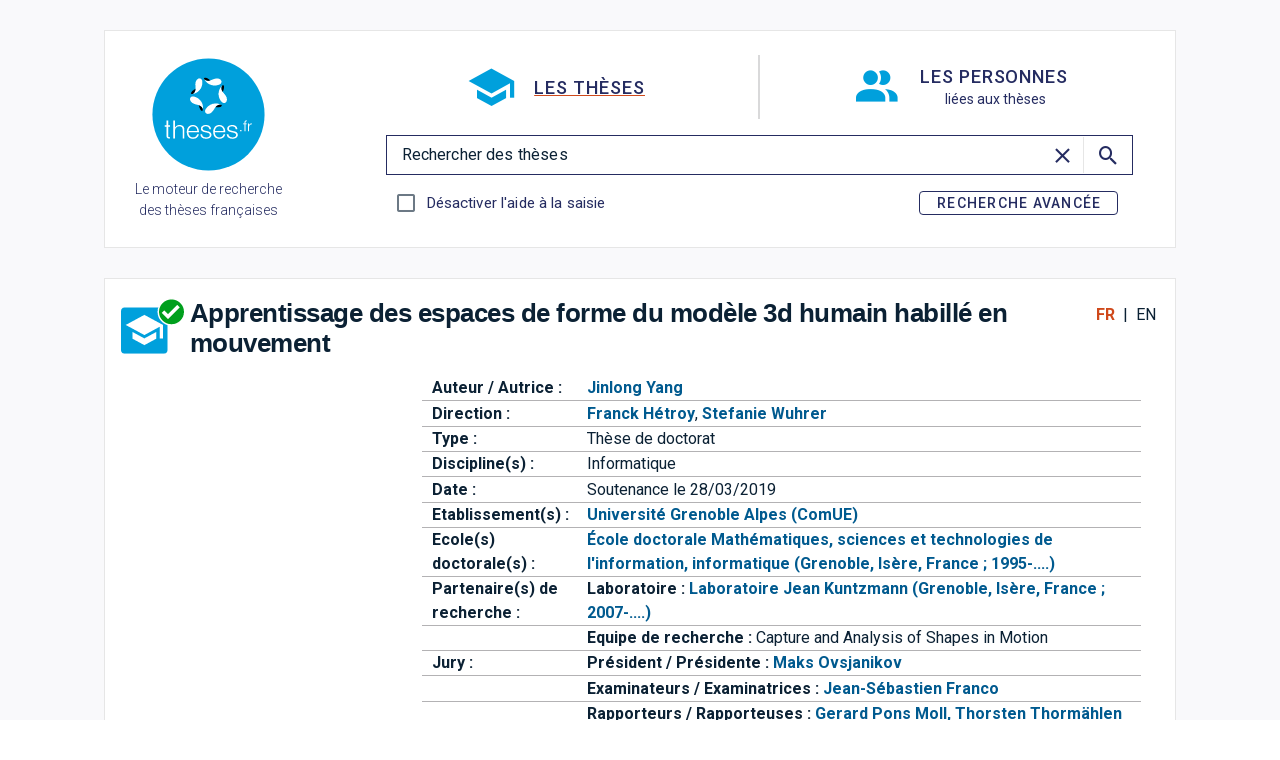

--- FILE ---
content_type: text/javascript; charset=utf-8
request_url: https://theses.fr/_nuxt/DIvdQR2D.js
body_size: 16265
content:
import{U as G,W as ae,c2 as nl,Z,c3 as al,r as z,a1 as ee,b7 as Fe,b as r,ay as Ve,am as K,aL as Ie,P as J,aP as Ne,aj as re,h as C,at as Ge,c4 as gt,aq as N,bT as Ue,bo as ht,c5 as il,ab as Y,Y as fe,c6 as ol,aG as se,aT as bt,aC as sl,aA as me,aB as Le,aV as ul,c7 as ce,ac as Ke,ad as qe,X as We,ae as Xe,af as Oe,c8 as St,ah as we,ai as Ee,aD as pt,c9 as kt,H as oe,al as xe,ca as Ye,aY as Ct,aZ as Ze,a0 as Je,aJ as Qe,aK as Re,cb as rl,aF as et,b1 as Vt,F as ie,bY as Se,k as ue,m as q,b0 as It,M as cl,J as ze,cc as wt,aN as tt,bW as be,bU as de,bC as Pe,aE as xt,an as Pt,cd as _e,ce as dl,cf as it,cg as vl,aM as At,$ as lt,g as _t,aO as Tt,ao as Te,ch as fl,bX as ye,by as ot,ci as $e,aH as ml,ag as yl,ak as Bt,cj as gl,aI as hl,ck as Ft,bD as bl,cl as Lt,bE as Sl,cm as st,cn as pl,co as kl,v as pe,I as ut,cp as Cl,aR as Ot,cq as Vl,cr as Il,cs as wl,ct as xl,cu as Pl,b3 as Et,cv as Al,cw as _l,b9 as he,cx as Tl,cy as Bl,cz as Fl,cA as Ll,b2 as Ol,aS as El,b4 as Rl,b5 as rt,cB as Dl,b8 as Ml,bp as Rt,ba as De,cC as zl,cD as $l,bG as jl,s as Hl,cE as Nl,bV as Gl,bZ as Ul,f as Kl,b$ as ct,cF as dt}from"./z4hTmlMF.js";const ql=G({...ae(),...nl()},"VForm"),Xn=Z()({name:"VForm",props:ql(),emits:{"update:modelValue":e=>!0,submit:e=>!0},setup(e,i){let{slots:t,emit:l}=i;const n=al(e),a=z();function o(c){c.preventDefault(),n.reset()}function s(c){const f=c,k=n.validate();f.then=k.then.bind(k),f.catch=k.catch.bind(k),f.finally=k.finally.bind(k),l("submit",f),f.defaultPrevented||k.then(S=>{var w;let{valid:g}=S;g&&((w=a.value)==null||w.submit())}),f.preventDefault()}return ee(()=>{var c;return r("form",{ref:a,class:["v-form",e.class],style:e.style,novalidate:!0,onReset:o,onSubmit:s},[(c=t.default)==null?void 0:c.call(t,n)])}),Fe(n,a)}}),je=Symbol.for("vuetify:list");function Dt(){const e=Ve(je,{hasPrepend:K(!1),updateHasPrepend:()=>null}),i={hasPrepend:K(!1),updateHasPrepend:t=>{t&&(i.hasPrepend.value=t)}};return Ie(je,i),e}function Mt(){return Ve(je,null)}const nt=e=>{const i={activate:t=>{let{id:l,value:n,activated:a}=t;return l=J(l),e&&!n&&a.size===1&&a.has(l)||(n?a.add(l):a.delete(l)),a},in:(t,l,n)=>{let a=new Set;if(t!=null)for(const o of Ne(t))a=i.activate({id:o,value:!0,activated:new Set(a),children:l,parents:n});return a},out:t=>Array.from(t)};return i},zt=e=>{const i=nt(e);return{activate:l=>{let{activated:n,id:a,...o}=l;a=J(a);const s=n.has(a)?new Set([a]):new Set;return i.activate({...o,id:a,activated:s})},in:(l,n,a)=>{let o=new Set;if(l!=null){const s=Ne(l);s.length&&(o=i.in(s.slice(0,1),n,a))}return o},out:(l,n,a)=>i.out(l,n,a)}},Wl=e=>{const i=nt(e);return{activate:l=>{let{id:n,activated:a,children:o,...s}=l;return n=J(n),o.has(n)?a:i.activate({id:n,activated:a,children:o,...s})},in:i.in,out:i.out}},Xl=e=>{const i=zt(e);return{activate:l=>{let{id:n,activated:a,children:o,...s}=l;return n=J(n),o.has(n)?a:i.activate({id:n,activated:a,children:o,...s})},in:i.in,out:i.out}},Yl={open:e=>{let{id:i,value:t,opened:l,parents:n}=e;if(t){const a=new Set;a.add(i);let o=n.get(i);for(;o!=null;)a.add(o),o=n.get(o);return a}else return l.delete(i),l},select:()=>null},$t={open:e=>{let{id:i,value:t,opened:l,parents:n}=e;if(t){let a=n.get(i);for(l.add(i);a!=null&&a!==i;)l.add(a),a=n.get(a);return l}else l.delete(i);return l},select:()=>null},Zl={open:$t.open,select:e=>{let{id:i,value:t,opened:l,parents:n}=e;if(!t)return l;const a=[];let o=n.get(i);for(;o!=null;)a.push(o),o=n.get(o);return new Set(a)}},at=e=>{const i={select:t=>{let{id:l,value:n,selected:a}=t;if(l=J(l),e&&!n){const o=Array.from(a.entries()).reduce((s,c)=>{let[f,k]=c;return k==="on"&&s.push(f),s},[]);if(o.length===1&&o[0]===l)return a}return a.set(l,n?"on":"off"),a},in:(t,l,n)=>{const a=new Map;for(const o of t||[])i.select({id:o,value:!0,selected:a,children:l,parents:n});return a},out:t=>{const l=[];for(const[n,a]of t.entries())a==="on"&&l.push(n);return l}};return i},jt=e=>{const i=at(e);return{select:l=>{let{selected:n,id:a,...o}=l;a=J(a);const s=n.has(a)?new Map([[a,n.get(a)]]):new Map;return i.select({...o,id:a,selected:s})},in:(l,n,a)=>l!=null&&l.length?i.in(l.slice(0,1),n,a):new Map,out:(l,n,a)=>i.out(l,n,a)}},Jl=e=>{const i=at(e);return{select:l=>{let{id:n,selected:a,children:o,...s}=l;return n=J(n),o.has(n)?a:i.select({id:n,selected:a,children:o,...s})},in:i.in,out:i.out}},Ql=e=>{const i=jt(e);return{select:l=>{let{id:n,selected:a,children:o,...s}=l;return n=J(n),o.has(n)?a:i.select({id:n,selected:a,children:o,...s})},in:i.in,out:i.out}},en=e=>{const i={select:t=>{let{id:l,value:n,selected:a,children:o,parents:s}=t;l=J(l);const c=new Map(a),f=[l];for(;f.length;){const S=f.shift();a.set(J(S),n?"on":"off"),o.has(S)&&f.push(...o.get(S))}let k=J(s.get(l));for(;k;){const S=o.get(k),g=S.every(d=>a.get(J(d))==="on"),w=S.every(d=>!a.has(J(d))||a.get(J(d))==="off");a.set(k,g?"on":w?"off":"indeterminate"),k=J(s.get(k))}return e&&!n&&Array.from(a.entries()).reduce((g,w)=>{let[d,m]=w;return m==="on"&&g.push(d),g},[]).length===0?c:a},in:(t,l,n)=>{let a=new Map;for(const o of t||[])a=i.select({id:o,value:!0,selected:a,children:l,parents:n});return a},out:(t,l)=>{const n=[];for(const[a,o]of t.entries())o==="on"&&!l.has(a)&&n.push(a);return n}};return i},ke=Symbol.for("vuetify:nested"),Ht={id:K(),root:{register:()=>null,unregister:()=>null,parents:z(new Map),children:z(new Map),open:()=>null,openOnSelect:()=>null,activate:()=>null,select:()=>null,activatable:z(!1),selectable:z(!1),opened:z(new Set),activated:z(new Set),selected:z(new Map),selectedValues:z([]),getPath:()=>[]}},tn=G({activatable:Boolean,selectable:Boolean,activeStrategy:[String,Function,Object],selectStrategy:[String,Function,Object],openStrategy:[String,Object],opened:null,activated:null,selected:null,mandatory:Boolean},"nested"),ln=e=>{let i=!1;const t=z(new Map),l=z(new Map),n=re(e,"opened",e.opened,d=>new Set(d),d=>[...d.values()]),a=C(()=>{if(typeof e.activeStrategy=="object")return e.activeStrategy;if(typeof e.activeStrategy=="function")return e.activeStrategy(e.mandatory);switch(e.activeStrategy){case"leaf":return Wl(e.mandatory);case"single-leaf":return Xl(e.mandatory);case"independent":return nt(e.mandatory);case"single-independent":default:return zt(e.mandatory)}}),o=C(()=>{if(typeof e.selectStrategy=="object")return e.selectStrategy;if(typeof e.selectStrategy=="function")return e.selectStrategy(e.mandatory);switch(e.selectStrategy){case"single-leaf":return Ql(e.mandatory);case"leaf":return Jl(e.mandatory);case"independent":return at(e.mandatory);case"single-independent":return jt(e.mandatory);case"classic":default:return en(e.mandatory)}}),s=C(()=>{if(typeof e.openStrategy=="object")return e.openStrategy;switch(e.openStrategy){case"list":return Zl;case"single":return Yl;case"multiple":default:return $t}}),c=re(e,"activated",e.activated,d=>a.value.in(d,t.value,l.value),d=>a.value.out(d,t.value,l.value)),f=re(e,"selected",e.selected,d=>o.value.in(d,t.value,l.value),d=>o.value.out(d,t.value,l.value));Ge(()=>{i=!0});function k(d){const m=[];let u=d;for(;u!=null;)m.unshift(u),u=l.value.get(u);return m}const S=gt("nested"),g=new Set,w={id:K(),root:{opened:n,activatable:N(e,"activatable"),selectable:N(e,"selectable"),activated:c,selected:f,selectedValues:C(()=>{const d=[];for(const[m,u]of f.value.entries())u==="on"&&d.push(m);return d}),register:(d,m,u)=>{if(g.has(d)){k(d).map(String).join(" -> "),k(m).concat(d).map(String).join(" -> ");return}else g.add(d);m&&d!==m&&l.value.set(d,m),u&&t.value.set(d,[]),m!=null&&t.value.set(m,[...t.value.get(m)||[],d])},unregister:d=>{if(i)return;g.delete(d),t.value.delete(d);const m=l.value.get(d);if(m){const u=t.value.get(m)??[];t.value.set(m,u.filter(h=>h!==d))}l.value.delete(d)},open:(d,m,u)=>{S.emit("click:open",{id:d,value:m,path:k(d),event:u});const h=s.value.open({id:d,value:m,opened:new Set(n.value),children:t.value,parents:l.value,event:u});h&&(n.value=h)},openOnSelect:(d,m,u)=>{const h=s.value.select({id:d,value:m,selected:new Map(f.value),opened:new Set(n.value),children:t.value,parents:l.value,event:u});h&&(n.value=h)},select:(d,m,u)=>{S.emit("click:select",{id:d,value:m,path:k(d),event:u});const h=o.value.select({id:d,value:m,selected:new Map(f.value),children:t.value,parents:l.value,event:u});h&&(f.value=h),w.root.openOnSelect(d,m,u)},activate:(d,m,u)=>{if(!e.activatable)return w.root.select(d,!0,u);S.emit("click:activate",{id:d,value:m,path:k(d),event:u});const h=a.value.activate({id:d,value:m,activated:new Set(c.value),children:t.value,parents:l.value,event:u});if(h.size!==c.value.size)c.value=h;else{for(const V of h)if(!c.value.has(V)){c.value=h;return}for(const V of c.value)if(!h.has(V)){c.value=h;return}}},children:t,parents:l,getPath:k}};return Ie(ke,w),w.root},Nt=(e,i)=>{const t=Ve(ke,Ht),l=Symbol(Ue()),n=C(()=>e.value!==void 0?e.value:l),a={...t,id:n,open:(o,s)=>t.root.open(n.value,o,s),openOnSelect:(o,s)=>t.root.openOnSelect(n.value,o,s),isOpen:C(()=>t.root.opened.value.has(n.value)),parent:C(()=>t.root.parents.value.get(n.value)),activate:(o,s)=>t.root.activate(n.value,o,s),isActivated:C(()=>t.root.activated.value.has(J(n.value))),select:(o,s)=>t.root.select(n.value,o,s),isSelected:C(()=>t.root.selected.value.get(J(n.value))==="on"),isIndeterminate:C(()=>t.root.selected.value.get(J(n.value))==="indeterminate"),isLeaf:C(()=>!t.root.children.value.get(n.value)),isGroupActivator:t.isGroupActivator};return ht(()=>{!t.isGroupActivator&&t.root.register(n.value,t.id.value,i)}),Ge(()=>{!t.isGroupActivator&&t.root.unregister(n.value)}),i&&Ie(ke,a),a},nn=()=>{const e=Ve(ke,Ht);Ie(ke,{...e,isGroupActivator:!0})},an=il({name:"VListGroupActivator",setup(e,i){let{slots:t}=i;return nn(),()=>{var l;return(l=t.default)==null?void 0:l.call(t)}}}),on=G({activeColor:String,baseColor:String,color:String,collapseIcon:{type:Y,default:"$collapse"},expandIcon:{type:Y,default:"$expand"},prependIcon:Y,appendIcon:Y,fluid:Boolean,subgroup:Boolean,title:String,value:null,...ae(),...fe()},"VListGroup"),vt=Z()({name:"VListGroup",props:on(),setup(e,i){let{slots:t}=i;const{isOpen:l,open:n,id:a}=Nt(N(e,"value"),!0),o=C(()=>`v-list-group--id-${String(a.value)}`),s=Mt(),{isBooted:c}=ol();function f(w){w.stopPropagation(),n(!l.value,w)}const k=C(()=>({onClick:f,class:"v-list-group__header",id:o.value})),S=C(()=>l.value?e.collapseIcon:e.expandIcon),g=C(()=>({VListItem:{active:l.value,activeColor:e.activeColor,baseColor:e.baseColor,color:e.color,prependIcon:e.prependIcon||e.subgroup&&S.value,appendIcon:e.appendIcon||!e.subgroup&&S.value,title:e.title,value:e.value}}));return ee(()=>r(e.tag,{class:["v-list-group",{"v-list-group--prepend":s==null?void 0:s.hasPrepend.value,"v-list-group--fluid":e.fluid,"v-list-group--subgroup":e.subgroup,"v-list-group--open":l.value},e.class],style:e.style},{default:()=>[t.activator&&r(se,{defaults:g.value},{default:()=>[r(an,null,{default:()=>[t.activator({props:k.value,isOpen:l.value})]})]}),r(bt,{transition:{component:sl},disabled:!c.value},{default:()=>{var w;return[me(r("div",{class:"v-list-group__items",role:"group","aria-labelledby":o.value},[(w=t.default)==null?void 0:w.call(t)]),[[Le,l.value]])]}})]})),{isOpen:l}}}),sn=G({opacity:[Number,String],...ae(),...fe()},"VListItemSubtitle"),un=Z()({name:"VListItemSubtitle",props:sn(),setup(e,i){let{slots:t}=i;return ee(()=>r(e.tag,{class:["v-list-item-subtitle",e.class],style:[{"--v-list-item-subtitle-opacity":e.opacity},e.style]},t)),{}}}),rn=ul("v-list-item-title"),cn=G({active:{type:Boolean,default:void 0},activeClass:String,activeColor:String,appendAvatar:String,appendIcon:Y,baseColor:String,disabled:Boolean,lines:[Boolean,String],link:{type:Boolean,default:void 0},nav:Boolean,prependAvatar:String,prependIcon:Y,ripple:{type:[Boolean,Object],default:!0},slim:Boolean,subtitle:[String,Number],title:[String,Number],value:null,onClick:ce(),onClickOnce:ce(),...Ke(),...ae(),...qe(),...We(),...Xe(),...Oe(),...St(),...fe(),...we(),...Ee({variant:"text"})},"VListItem"),Be=Z()({name:"VListItem",directives:{Ripple:pt},props:cn(),emits:{click:e=>!0},setup(e,i){let{attrs:t,slots:l,emit:n}=i;const a=kt(e,t),o=C(()=>e.value===void 0?a.href.value:e.value),{activate:s,isActivated:c,select:f,isOpen:k,isSelected:S,isIndeterminate:g,isGroupActivator:w,root:d,parent:m,openOnSelect:u,id:h}=Nt(o,!1),V=Mt(),_=C(()=>{var I;return e.active!==!1&&(e.active||((I=a.isActive)==null?void 0:I.value)||(d.activatable.value?c.value:S.value))}),T=C(()=>e.link!==!1&&a.isLink.value),F=C(()=>!!V&&(d.selectable.value||d.activatable.value||e.value!=null)),A=C(()=>!e.disabled&&e.link!==!1&&(e.link||a.isClickable.value||F.value)),P=C(()=>e.rounded||e.nav),D=C(()=>e.color??e.activeColor),$=C(()=>({color:_.value?D.value??e.baseColor:e.baseColor,variant:e.variant}));oe(()=>{var I;return(I=a.isActive)==null?void 0:I.value},I=>{I&&U()}),ht(()=>{var I;(I=a.isActive)!=null&&I.value&&U()});function U(){m.value!=null&&d.open(m.value,!0),u(!0)}const{themeClasses:W}=xe(e),{borderClasses:E}=Ye(e),{colorClasses:B,colorStyles:L,variantClasses:M}=Ct($),{densityClasses:R}=Ze(e),{dimensionStyles:X}=Je(e),{elevationClasses:j}=Qe(e),{roundedClasses:p}=Re(P),b=C(()=>e.lines?`v-list-item--${e.lines}-line`:void 0),v=C(()=>({isActive:_.value,select:f,isOpen:k.value,isSelected:S.value,isIndeterminate:g.value}));function y(I){var O;n("click",I),A.value&&((O=a.navigate)==null||O.call(a,I),!w&&(d.activatable.value?s(!c.value,I):(d.selectable.value||e.value!=null)&&f(!S.value,I)))}function x(I){(I.key==="Enter"||I.key===" ")&&(I.preventDefault(),I.target.dispatchEvent(new MouseEvent("click",I)))}return ee(()=>{const I=T.value?"a":e.tag,O=l.title||e.title!=null,H=l.subtitle||e.subtitle!=null,le=!!(e.appendAvatar||e.appendIcon),te=!!(le||l.append),ve=!!(e.prependAvatar||e.prependIcon),Q=!!(ve||l.prepend);return V==null||V.updateHasPrepend(Q),e.activeColor&&rl("active-color",["color","base-color"]),me(r(I,q({class:["v-list-item",{"v-list-item--active":_.value,"v-list-item--disabled":e.disabled,"v-list-item--link":A.value,"v-list-item--nav":e.nav,"v-list-item--prepend":!Q&&(V==null?void 0:V.hasPrepend.value),"v-list-item--slim":e.slim,[`${e.activeClass}`]:e.activeClass&&_.value},W.value,E.value,B.value,R.value,j.value,b.value,p.value,M.value,e.class],style:[L.value,X.value,e.style],tabindex:A.value?V?-2:0:void 0,"aria-selected":F.value?d.activatable.value?c.value:d.selectable.value?S.value:_.value:void 0,onClick:y,onKeydown:A.value&&!T.value&&x},a.linkProps),{default:()=>{var ge;return[Vt(A.value||_.value,"v-list-item"),Q&&r("div",{key:"prepend",class:"v-list-item__prepend"},[l.prepend?r(se,{key:"prepend-defaults",disabled:!ve,defaults:{VAvatar:{density:e.density,image:e.prependAvatar},VIcon:{density:e.density,icon:e.prependIcon},VListItemAction:{start:!0}}},{default:()=>{var ne;return[(ne=l.prepend)==null?void 0:ne.call(l,v.value)]}}):r(ie,null,[e.prependAvatar&&r(Se,{key:"prepend-avatar",density:e.density,image:e.prependAvatar},null),e.prependIcon&&r(ue,{key:"prepend-icon",density:e.density,icon:e.prependIcon},null)]),r("div",{class:"v-list-item__spacer"},null)]),r("div",{class:"v-list-item__content","data-no-activator":""},[O&&r(rn,{key:"title"},{default:()=>{var ne;return[((ne=l.title)==null?void 0:ne.call(l,{title:e.title}))??e.title]}}),H&&r(un,{key:"subtitle"},{default:()=>{var ne;return[((ne=l.subtitle)==null?void 0:ne.call(l,{subtitle:e.subtitle}))??e.subtitle]}}),(ge=l.default)==null?void 0:ge.call(l,v.value)]),te&&r("div",{key:"append",class:"v-list-item__append"},[l.append?r(se,{key:"append-defaults",disabled:!le,defaults:{VAvatar:{density:e.density,image:e.appendAvatar},VIcon:{density:e.density,icon:e.appendIcon},VListItemAction:{end:!0}}},{default:()=>{var ne;return[(ne=l.append)==null?void 0:ne.call(l,v.value)]}}):r(ie,null,[e.appendIcon&&r(ue,{key:"append-icon",density:e.density,icon:e.appendIcon},null),e.appendAvatar&&r(Se,{key:"append-avatar",density:e.density,image:e.appendAvatar},null)]),r("div",{class:"v-list-item__spacer"},null)])]}}),[[et("ripple"),A.value&&e.ripple]])}),{activate:s,isActivated:c,isGroupActivator:w,isSelected:S,list:V,select:f,root:d,id:h,link:a}}}),dn=G({color:String,inset:Boolean,sticky:Boolean,title:String,...ae(),...fe()},"VListSubheader"),vn=Z()({name:"VListSubheader",props:dn(),setup(e,i){let{slots:t}=i;const{textColorClasses:l,textColorStyles:n}=It(N(e,"color"));return ee(()=>{const a=!!(t.default||e.title);return r(e.tag,{class:["v-list-subheader",{"v-list-subheader--inset":e.inset,"v-list-subheader--sticky":e.sticky},l.value,e.class],style:[{textColorStyles:n},e.style]},{default:()=>{var o;return[a&&r("div",{class:"v-list-subheader__text"},[((o=t.default)==null?void 0:o.call(t))??e.title])]}})}),{}}}),fn=G({items:Array,returnObject:Boolean},"VListChildren"),Gt=Z()({name:"VListChildren",props:fn(),setup(e,i){let{slots:t}=i;return Dt(),()=>{var l,n;return((l=t.default)==null?void 0:l.call(t))??((n=e.items)==null?void 0:n.map(a=>{var g,w;let{children:o,props:s,type:c,raw:f}=a;if(c==="divider")return((g=t.divider)==null?void 0:g.call(t,{props:s}))??r(cl,s,null);if(c==="subheader")return((w=t.subheader)==null?void 0:w.call(t,{props:s}))??r(vn,s,null);const k={subtitle:t.subtitle?d=>{var m;return(m=t.subtitle)==null?void 0:m.call(t,{...d,item:f})}:void 0,prepend:t.prepend?d=>{var m;return(m=t.prepend)==null?void 0:m.call(t,{...d,item:f})}:void 0,append:t.append?d=>{var m;return(m=t.append)==null?void 0:m.call(t,{...d,item:f})}:void 0,title:t.title?d=>{var m;return(m=t.title)==null?void 0:m.call(t,{...d,item:f})}:void 0},S=vt.filterProps(s);return o?r(vt,q({value:s==null?void 0:s.value},S),{activator:d=>{let{props:m}=d;const u={...s,...m,value:e.returnObject?f:s.value};return t.header?t.header({props:u}):r(Be,u,k)},default:()=>r(Gt,{items:o,returnObject:e.returnObject},t)}):t.item?t.item({props:s}):r(Be,q(s,{value:e.returnObject?f:s.value}),k)}))}}}),Ut=G({items:{type:Array,default:()=>[]},itemTitle:{type:[String,Array,Function],default:"title"},itemValue:{type:[String,Array,Function],default:"value"},itemChildren:{type:[Boolean,String,Array,Function],default:"children"},itemProps:{type:[Boolean,String,Array,Function],default:"props"},returnObject:Boolean,valueComparator:Function},"list-items");function He(e,i){const t=de(i,e.itemTitle,i),l=de(i,e.itemValue,t),n=de(i,e.itemChildren),a=e.itemProps===!0?typeof i=="object"&&i!=null&&!Array.isArray(i)?"children"in i?Pe(i,["children"]):i:void 0:de(i,e.itemProps),o={title:t,value:l,...a};return{title:String(o.title??""),value:o.value,props:o,children:Array.isArray(n)?Kt(e,n):void 0,raw:i}}function Kt(e,i){const t=tt(e,["itemTitle","itemValue","itemChildren","itemProps","returnObject","valueComparator"]),l=[];for(const n of i)l.push(He(t,n));return l}function mn(e){const i=C(()=>Kt(e,e.items)),t=C(()=>i.value.some(s=>s.value===null)),l=K(new Map),n=K([]);ze(()=>{const s=i.value,c=new Map,f=[];for(let k=0;k<s.length;k++){const S=s[k];if(wt(S.value)||S.value===null){let g=c.get(S.value);g||(g=[],c.set(S.value,g)),g.push(S)}else f.push(S)}l.value=c,n.value=f});function a(s){const c=l.value,f=i.value,k=n.value,S=t.value,g=e.returnObject,w=!!e.valueComparator,d=e.valueComparator||be,m=tt(e,["itemTitle","itemValue","itemChildren","itemProps","returnObject","valueComparator"]),u=[];e:for(const h of s){if(!S&&h===null)continue;if(g&&typeof h=="string"){u.push(He(m,h));continue}const V=c.get(h);if(w||!V){for(const _ of w?f:k)if(d(h,_.value)){u.push(_);continue e}u.push(He(m,h));continue}u.push(...V)}return u}function o(s){return e.returnObject?s.map(c=>{let{raw:f}=c;return f}):s.map(c=>{let{value:f}=c;return f})}return{items:i,transformIn:a,transformOut:o}}function yn(e,i){const t=de(i,e.itemType,"item"),l=wt(i)?i:de(i,e.itemTitle),n=de(i,e.itemValue,void 0),a=de(i,e.itemChildren),o=e.itemProps===!0?Pe(i,["children"]):de(i,e.itemProps),s={title:l,value:n,...o};return{type:t,title:s.title,value:s.value,props:s,children:t==="item"&&a?qt(e,a):void 0,raw:i}}function qt(e,i){const t=[];for(const l of i)t.push(yn(e,l));return t}function gn(e){return{items:C(()=>qt(e,e.items))}}const hn=G({baseColor:String,activeColor:String,activeClass:String,bgColor:String,disabled:Boolean,expandIcon:Y,collapseIcon:Y,lines:{type:[Boolean,String],default:"one"},slim:Boolean,nav:Boolean,"onClick:open":ce(),"onClick:select":ce(),"onUpdate:opened":ce(),...tn({selectStrategy:"single-leaf",openStrategy:"list"}),...Ke(),...ae(),...qe(),...We(),...Xe(),itemType:{type:String,default:"type"},...Ut(),...Oe(),...fe(),...we(),...Ee({variant:"text"})},"VList"),bn=Z()({name:"VList",props:hn(),emits:{"update:selected":e=>!0,"update:activated":e=>!0,"update:opened":e=>!0,"click:open":e=>!0,"click:activate":e=>!0,"click:select":e=>!0},setup(e,i){let{slots:t}=i;const{items:l}=gn(e),{themeClasses:n}=xe(e),{backgroundColorClasses:a,backgroundColorStyles:o}=xt(N(e,"bgColor")),{borderClasses:s}=Ye(e),{densityClasses:c}=Ze(e),{dimensionStyles:f}=Je(e),{elevationClasses:k}=Qe(e),{roundedClasses:S}=Re(e),{children:g,open:w,parents:d,select:m,getPath:u}=ln(e),h=C(()=>e.lines?`v-list--${e.lines}-line`:void 0),V=N(e,"activeColor"),_=N(e,"baseColor"),T=N(e,"color");Dt(),Pt({VListGroup:{activeColor:V,baseColor:_,color:T,expandIcon:N(e,"expandIcon"),collapseIcon:N(e,"collapseIcon")},VListItem:{activeClass:N(e,"activeClass"),activeColor:V,baseColor:_,color:T,density:N(e,"density"),disabled:N(e,"disabled"),lines:N(e,"lines"),nav:N(e,"nav"),slim:N(e,"slim"),variant:N(e,"variant")}});const F=K(!1),A=z();function P(B){F.value=!0}function D(B){F.value=!1}function $(B){var L;!F.value&&!(B.relatedTarget&&((L=A.value)!=null&&L.contains(B.relatedTarget)))&&E()}function U(B){const L=B.target;if(!(!A.value||["INPUT","TEXTAREA"].includes(L.tagName))){if(B.key==="ArrowDown")E("next");else if(B.key==="ArrowUp")E("prev");else if(B.key==="Home")E("first");else if(B.key==="End")E("last");else return;B.preventDefault()}}function W(B){F.value=!0}function E(B){if(A.value)return _e(A.value,B)}return ee(()=>r(e.tag,{ref:A,class:["v-list",{"v-list--disabled":e.disabled,"v-list--nav":e.nav,"v-list--slim":e.slim},n.value,a.value,s.value,c.value,k.value,h.value,S.value,e.class],style:[o.value,f.value,e.style],tabindex:e.disabled?-1:0,role:"listbox","aria-activedescendant":void 0,onFocusin:P,onFocusout:D,onFocus:$,onKeydown:U,onMousedown:W},{default:()=>[r(Gt,{items:l.value,returnObject:e.returnObject},t)]})),{open:w,select:m,focus:E,children:g,parents:d,getPath:u}}}),Sn=G({indeterminate:Boolean,indeterminateIcon:{type:Y,default:"$checkboxIndeterminate"},...dl({falseIcon:"$checkboxOff",trueIcon:"$checkboxOn"})},"VCheckboxBtn"),pn=Z()({name:"VCheckboxBtn",props:Sn(),emits:{"update:modelValue":e=>!0,"update:indeterminate":e=>!0},setup(e,i){let{slots:t}=i;const l=re(e,"indeterminate"),n=re(e,"modelValue");function a(c){l.value&&(l.value=!1)}const o=C(()=>l.value?e.indeterminateIcon:e.falseIcon),s=C(()=>l.value?e.indeterminateIcon:e.trueIcon);return ee(()=>{const c=Pe(it.filterProps(e),["modelValue"]);return r(it,q(c,{modelValue:n.value,"onUpdate:modelValue":[f=>n.value=f,a],class:["v-checkbox-btn",e.class],style:e.style,type:"checkbox",falseIcon:o.value,trueIcon:s.value,"aria-checked":l.value?"mixed":void 0}),t)}),{}}});function kn(e){let{selectedElement:i,containerElement:t,isRtl:l,isHorizontal:n}=e;const a=Ce(n,t),o=Wt(n,l,t),s=Ce(n,i),c=Xt(n,i),f=s*.4;return o>c?c-f:o+a<c+s?c-a+s+f:o}function Cn(e){let{selectedElement:i,containerElement:t,isHorizontal:l}=e;const n=Ce(l,t),a=Xt(l,i),o=Ce(l,i);return a-n/2+o/2}function ft(e,i){const t=e?"scrollWidth":"scrollHeight";return(i==null?void 0:i[t])||0}function Vn(e,i){const t=e?"clientWidth":"clientHeight";return(i==null?void 0:i[t])||0}function Wt(e,i,t){if(!t)return 0;const{scrollLeft:l,offsetWidth:n,scrollWidth:a}=t;return e?i?a-n+l:l:t.scrollTop}function Ce(e,i){const t=e?"offsetWidth":"offsetHeight";return(i==null?void 0:i[t])||0}function Xt(e,i){const t=e?"offsetLeft":"offsetTop";return(i==null?void 0:i[t])||0}const In=Symbol.for("vuetify:v-slide-group"),Yt=G({centerActive:Boolean,direction:{type:String,default:"horizontal"},symbol:{type:null,default:In},nextIcon:{type:Y,default:"$next"},prevIcon:{type:Y,default:"$prev"},showArrows:{type:[Boolean,String],validator:e=>typeof e=="boolean"||["always","desktop","mobile"].includes(e)},...ae(),...vl({mobile:null}),...fe(),...At({selectedClass:"v-slide-group-item--active"})},"VSlideGroup"),mt=Z()({name:"VSlideGroup",props:Yt(),emits:{"update:modelValue":e=>!0},setup(e,i){let{slots:t}=i;const{isRtl:l}=lt(),{displayClasses:n,mobile:a}=_t(e),o=Tt(e,e.symbol),s=K(!1),c=K(0),f=K(0),k=K(0),S=C(()=>e.direction==="horizontal"),{resizeRef:g,contentRect:w}=Te(),{resizeRef:d,contentRect:m}=Te(),u=fl(),h=C(()=>({container:g.el,duration:200,easing:"easeOutQuart"})),V=C(()=>o.selected.value.length?o.items.value.findIndex(v=>v.id===o.selected.value[0]):-1),_=C(()=>o.selected.value.length?o.items.value.findIndex(v=>v.id===o.selected.value[o.selected.value.length-1]):-1);if(ye){let v=-1;oe(()=>[o.selected.value,w.value,m.value,S.value],()=>{cancelAnimationFrame(v),v=requestAnimationFrame(()=>{if(w.value&&m.value){const y=S.value?"width":"height";f.value=w.value[y],k.value=m.value[y],s.value=f.value+1<k.value}if(V.value>=0&&d.el){const y=d.el.children[_.value];F(y,e.centerActive)}})})}const T=K(!1);function F(v,y){let x=0;y?x=Cn({containerElement:g.el,isHorizontal:S.value,selectedElement:v}):x=kn({containerElement:g.el,isHorizontal:S.value,isRtl:l.value,selectedElement:v}),A(x)}function A(v){if(!ye||!g.el)return;const y=Ce(S.value,g.el),x=Wt(S.value,l.value,g.el);if(!(ft(S.value,g.el)<=y||Math.abs(v-x)<16)){if(S.value&&l.value&&g.el){const{scrollWidth:O,offsetWidth:H}=g.el;v=O-H-v}S.value?u.horizontal(v,h.value):u(v,h.value)}}function P(v){const{scrollTop:y,scrollLeft:x}=v.target;c.value=S.value?x:y}function D(v){if(T.value=!0,!(!s.value||!d.el)){for(const y of v.composedPath())for(const x of d.el.children)if(x===y){F(x);return}}}function $(v){T.value=!1}let U=!1;function W(v){var y;!U&&!T.value&&!(v.relatedTarget&&((y=d.el)!=null&&y.contains(v.relatedTarget)))&&M(),U=!1}function E(){U=!0}function B(v){if(!d.el)return;function y(x){v.preventDefault(),M(x)}S.value?v.key==="ArrowRight"?y(l.value?"prev":"next"):v.key==="ArrowLeft"&&y(l.value?"next":"prev"):v.key==="ArrowDown"?y("next"):v.key==="ArrowUp"&&y("prev"),v.key==="Home"?y("first"):v.key==="End"&&y("last")}function L(v,y){if(!v)return;let x=v;do x=x==null?void 0:x[y==="next"?"nextElementSibling":"previousElementSibling"];while(x!=null&&x.hasAttribute("disabled"));return x}function M(v){if(!d.el)return;let y;if(!v)y=$e(d.el)[0];else if(v==="next"){if(y=L(d.el.querySelector(":focus"),v),!y)return M("first")}else if(v==="prev"){if(y=L(d.el.querySelector(":focus"),v),!y)return M("last")}else v==="first"?(y=d.el.firstElementChild,y!=null&&y.hasAttribute("disabled")&&(y=L(y,"next"))):v==="last"&&(y=d.el.lastElementChild,y!=null&&y.hasAttribute("disabled")&&(y=L(y,"prev")));y&&y.focus({preventScroll:!0})}function R(v){const y=S.value&&l.value?-1:1,x=(v==="prev"?-y:y)*f.value;let I=c.value+x;if(S.value&&l.value&&g.el){const{scrollWidth:O,offsetWidth:H}=g.el;I+=O-H}A(I)}const X=C(()=>({next:o.next,prev:o.prev,select:o.select,isSelected:o.isSelected})),j=C(()=>{switch(e.showArrows){case"always":return!0;case"desktop":return!a.value;case!0:return s.value||Math.abs(c.value)>0;case"mobile":return a.value||s.value||Math.abs(c.value)>0;default:return!a.value&&(s.value||Math.abs(c.value)>0)}}),p=C(()=>Math.abs(c.value)>1),b=C(()=>{if(!g.value)return!1;const v=ft(S.value,g.el),y=Vn(S.value,g.el);return v-y-Math.abs(c.value)>1});return ee(()=>r(e.tag,{class:["v-slide-group",{"v-slide-group--vertical":!S.value,"v-slide-group--has-affixes":j.value,"v-slide-group--is-overflowing":s.value},n.value,e.class],style:e.style,tabindex:T.value||o.selected.value.length?-1:0,onFocus:W},{default:()=>{var v,y,x;return[j.value&&r("div",{key:"prev",class:["v-slide-group__prev",{"v-slide-group__prev--disabled":!p.value}],onMousedown:E,onClick:()=>p.value&&R("prev")},[((v=t.prev)==null?void 0:v.call(t,X.value))??r(ot,null,{default:()=>[r(ue,{icon:l.value?e.nextIcon:e.prevIcon},null)]})]),r("div",{key:"container",ref:g,class:"v-slide-group__container",onScroll:P},[r("div",{ref:d,class:"v-slide-group__content",onFocusin:D,onFocusout:$,onKeydown:B},[(y=t.default)==null?void 0:y.call(t,X.value)])]),j.value&&r("div",{key:"next",class:["v-slide-group__next",{"v-slide-group__next--disabled":!b.value}],onMousedown:E,onClick:()=>b.value&&R("next")},[((x=t.next)==null?void 0:x.call(t,X.value))??r(ot,null,{default:()=>[r(ue,{icon:l.value?e.prevIcon:e.nextIcon},null)]})])]}})),{selected:o.selected,scrollTo:R,scrollOffset:c,focus:M,hasPrev:p,hasNext:b}}}),Zt=Symbol.for("vuetify:v-chip-group"),wn=G({column:Boolean,filter:Boolean,valueComparator:{type:Function,default:be},...Yt(),...ae(),...At({selectedClass:"v-chip--selected"}),...fe(),...we(),...Ee({variant:"tonal"})},"VChipGroup");Z()({name:"VChipGroup",props:wn(),emits:{"update:modelValue":e=>!0},setup(e,i){let{slots:t}=i;const{themeClasses:l}=xe(e),{isSelected:n,select:a,next:o,prev:s,selected:c}=Tt(e,Zt);return Pt({VChip:{color:N(e,"color"),disabled:N(e,"disabled"),filter:N(e,"filter"),variant:N(e,"variant")}}),ee(()=>{const f=mt.filterProps(e);return r(mt,q(f,{class:["v-chip-group",{"v-chip-group--column":e.column},l.value,e.class],style:e.style}),{default:()=>{var k;return[(k=t.default)==null?void 0:k.call(t,{isSelected:n,select:a,next:o,prev:s,selected:c.value})]}})}),{}}});const xn=G({activeClass:String,appendAvatar:String,appendIcon:Y,closable:Boolean,closeIcon:{type:Y,default:"$delete"},closeLabel:{type:String,default:"$vuetify.close"},draggable:Boolean,filter:Boolean,filterIcon:{type:Y,default:"$complete"},label:Boolean,link:{type:Boolean,default:void 0},pill:Boolean,prependAvatar:String,prependIcon:Y,ripple:{type:[Boolean,Object],default:!0},text:String,modelValue:{type:Boolean,default:!0},onClick:ce(),onClickOnce:ce(),...Ke(),...ae(),...qe(),...Xe(),...ml(),...Oe(),...St(),...yl(),...fe({tag:"span"}),...we(),...Ee({variant:"tonal"})},"VChip"),Pn=Z()({name:"VChip",directives:{Ripple:pt},props:xn(),emits:{"click:close":e=>!0,"update:modelValue":e=>!0,"group:selected":e=>!0,click:e=>!0},setup(e,i){let{attrs:t,emit:l,slots:n}=i;const{t:a}=Bt(),{borderClasses:o}=Ye(e),{colorClasses:s,colorStyles:c,variantClasses:f}=Ct(e),{densityClasses:k}=Ze(e),{elevationClasses:S}=Qe(e),{roundedClasses:g}=Re(e),{sizeClasses:w}=gl(e),{themeClasses:d}=xe(e),m=re(e,"modelValue"),u=hl(e,Zt,!1),h=kt(e,t),V=C(()=>e.link!==!1&&h.isLink.value),_=C(()=>!e.disabled&&e.link!==!1&&(!!u||e.link||h.isClickable.value)),T=C(()=>({"aria-label":a(e.closeLabel),onClick(P){P.preventDefault(),P.stopPropagation(),m.value=!1,l("click:close",P)}}));function F(P){var D;l("click",P),_.value&&((D=h.navigate)==null||D.call(h,P),u==null||u.toggle())}function A(P){(P.key==="Enter"||P.key===" ")&&(P.preventDefault(),F(P))}return()=>{var M;const P=h.isLink.value?"a":e.tag,D=!!(e.appendIcon||e.appendAvatar),$=!!(D||n.append),U=!!(n.close||e.closable),W=!!(n.filter||e.filter)&&u,E=!!(e.prependIcon||e.prependAvatar),B=!!(E||n.prepend),L=!u||u.isSelected.value;return m.value&&me(r(P,q({class:["v-chip",{"v-chip--disabled":e.disabled,"v-chip--label":e.label,"v-chip--link":_.value,"v-chip--filter":W,"v-chip--pill":e.pill,[`${e.activeClass}`]:e.activeClass&&((M=h.isActive)==null?void 0:M.value)},d.value,o.value,L?s.value:void 0,k.value,S.value,g.value,w.value,f.value,u==null?void 0:u.selectedClass.value,e.class],style:[L?c.value:void 0,e.style],disabled:e.disabled||void 0,draggable:e.draggable,tabindex:_.value?0:void 0,onClick:F,onKeydown:_.value&&!V.value&&A},h.linkProps),{default:()=>{var R;return[Vt(_.value,"v-chip"),W&&r(Ft,{key:"filter"},{default:()=>[me(r("div",{class:"v-chip__filter"},[n.filter?r(se,{key:"filter-defaults",disabled:!e.filterIcon,defaults:{VIcon:{icon:e.filterIcon}}},n.filter):r(ue,{key:"filter-icon",icon:e.filterIcon},null)]),[[Le,u.isSelected.value]])]}),B&&r("div",{key:"prepend",class:"v-chip__prepend"},[n.prepend?r(se,{key:"prepend-defaults",disabled:!E,defaults:{VAvatar:{image:e.prependAvatar,start:!0},VIcon:{icon:e.prependIcon,start:!0}}},n.prepend):r(ie,null,[e.prependIcon&&r(ue,{key:"prepend-icon",icon:e.prependIcon,start:!0},null),e.prependAvatar&&r(Se,{key:"prepend-avatar",image:e.prependAvatar,start:!0},null)])]),r("div",{class:"v-chip__content","data-no-activator":""},[((R=n.default)==null?void 0:R.call(n,{isSelected:u==null?void 0:u.isSelected.value,selectedClass:u==null?void 0:u.selectedClass.value,select:u==null?void 0:u.select,toggle:u==null?void 0:u.toggle,value:u==null?void 0:u.value.value,disabled:e.disabled}))??e.text]),$&&r("div",{key:"append",class:"v-chip__append"},[n.append?r(se,{key:"append-defaults",disabled:!D,defaults:{VAvatar:{end:!0,image:e.appendAvatar},VIcon:{end:!0,icon:e.appendIcon}}},n.append):r(ie,null,[e.appendIcon&&r(ue,{key:"append-icon",end:!0,icon:e.appendIcon},null),e.appendAvatar&&r(Se,{key:"append-avatar",end:!0,image:e.appendAvatar},null)])]),U&&r("button",q({key:"close",class:"v-chip__close",type:"button","data-testid":"close-chip"},T.value),[n.close?r(se,{key:"close-defaults",defaults:{VIcon:{icon:e.closeIcon,size:"x-small"}}},n.close):r(ue,{key:"close-icon",icon:e.closeIcon,size:"x-small"},null)])]}}),[[et("ripple"),_.value&&e.ripple,null]])}}}),An=G({id:String,submenu:Boolean,...Pe(bl({closeDelay:250,closeOnContentClick:!0,locationStrategy:"connected",location:void 0,openDelay:300,scrim:!1,scrollStrategy:"reposition",transition:{component:Lt}}),["absolute"])},"VMenu"),_n=Z()({name:"VMenu",props:An(),emits:{"update:modelValue":e=>!0},setup(e,i){let{slots:t}=i;const l=re(e,"modelValue"),{scopeId:n}=Sl(),{isRtl:a}=lt(),o=Ue(),s=C(()=>e.id||`v-menu-${o}`),c=z(),f=Ve(st,null),k=K(new Set);Ie(st,{register(){k.value.add(o)},unregister(){k.value.delete(o)},closeParents(u){setTimeout(()=>{var h;!k.value.size&&!e.persistent&&(u==null||(h=c.value)!=null&&h.contentEl&&!pl(u,c.value.contentEl))&&(l.value=!1,f==null||f.closeParents())},40)}}),Ge(()=>{f==null||f.unregister(),document.removeEventListener("focusin",S)}),kl(()=>l.value=!1);async function S(u){var _,T,F;const h=u.relatedTarget,V=u.target;await pe(),l.value&&h!==V&&((_=c.value)!=null&&_.contentEl)&&((T=c.value)!=null&&T.globalTop)&&![document,c.value.contentEl].includes(V)&&!c.value.contentEl.contains(V)&&((F=$e(c.value.contentEl)[0])==null||F.focus())}oe(l,u=>{u?(f==null||f.register(),ye&&document.addEventListener("focusin",S,{once:!0})):(f==null||f.unregister(),ye&&document.removeEventListener("focusin",S))},{immediate:!0});function g(u){f==null||f.closeParents(u)}function w(u){var h,V,_,T,F;if(!e.disabled)if(u.key==="Tab"||u.key==="Enter"&&!e.closeOnContentClick){if(u.key==="Enter"&&(u.target instanceof HTMLTextAreaElement||u.target instanceof HTMLInputElement&&u.target.closest("form")))return;u.key==="Enter"&&u.preventDefault(),Cl($e((h=c.value)==null?void 0:h.contentEl,!1),u.shiftKey?"prev":"next",P=>P.tabIndex>=0)||(l.value=!1,(_=(V=c.value)==null?void 0:V.activatorEl)==null||_.focus())}else e.submenu&&u.key===(a.value?"ArrowRight":"ArrowLeft")&&(l.value=!1,(F=(T=c.value)==null?void 0:T.activatorEl)==null||F.focus())}function d(u){var V;if(e.disabled)return;const h=(V=c.value)==null?void 0:V.contentEl;h&&l.value?u.key==="ArrowDown"?(u.preventDefault(),u.stopImmediatePropagation(),_e(h,"next")):u.key==="ArrowUp"?(u.preventDefault(),u.stopImmediatePropagation(),_e(h,"prev")):e.submenu&&(u.key===(a.value?"ArrowRight":"ArrowLeft")?l.value=!1:u.key===(a.value?"ArrowLeft":"ArrowRight")&&(u.preventDefault(),_e(h,"first"))):(e.submenu?u.key===(a.value?"ArrowLeft":"ArrowRight"):["ArrowDown","ArrowUp"].includes(u.key))&&(l.value=!0,u.preventDefault(),setTimeout(()=>setTimeout(()=>d(u))))}const m=C(()=>q({"aria-haspopup":"menu","aria-expanded":String(l.value),"aria-controls":s.value,onKeydown:d},e.activatorProps));return ee(()=>{const u=ut.filterProps(e);return r(ut,q({ref:c,id:s.value,class:["v-menu",e.class],style:e.style},u,{modelValue:l.value,"onUpdate:modelValue":h=>l.value=h,absolute:!0,activatorProps:m.value,location:e.location??(e.submenu?"end":"bottom"),"onClick:outside":g,onKeydown:w},n),{activator:t.activator,default:function(){for(var h=arguments.length,V=new Array(h),_=0;_<h;_++)V[_]=arguments[_];return r(se,{root:"VMenu"},{default:()=>{var T;return[(T=t.default)==null?void 0:T.call(t,...V)]}})}})}),Fe({id:s,ΨopenChildren:k},c)}}),Tn=G({active:Boolean,disabled:Boolean,max:[Number,String],value:{type:[Number,String],default:0},...ae(),...Ot({transition:{component:Vl}})},"VCounter"),Bn=Z()({name:"VCounter",functional:!0,props:Tn(),setup(e,i){let{slots:t}=i;const l=C(()=>e.max?`${e.value} / ${e.max}`:String(e.value));return ee(()=>r(bt,{transition:e.transition},{default:()=>[me(r("div",{class:["v-counter",{"text-error":e.max&&!e.disabled&&parseFloat(e.value)>parseFloat(e.max)},e.class],style:e.style},[t.default?t.default({counter:l.value,max:e.max,value:e.value}):l.value]),[[Le,e.active]])]})),{}}}),Fn=G({floating:Boolean,...ae()},"VFieldLabel"),Ae=Z()({name:"VFieldLabel",props:Fn(),setup(e,i){let{slots:t}=i;return ee(()=>r(Il,{class:["v-field-label",{"v-field-label--floating":e.floating},e.class],style:e.style,"aria-hidden":e.floating||void 0},t)),{}}}),Ln=["underlined","outlined","filled","solo","solo-inverted","solo-filled","plain"],Jt=G({appendInnerIcon:Y,bgColor:String,clearable:Boolean,clearIcon:{type:Y,default:"$clear"},active:Boolean,centerAffix:{type:Boolean,default:void 0},color:String,baseColor:String,dirty:Boolean,disabled:{type:Boolean,default:null},error:Boolean,flat:Boolean,label:String,persistentClear:Boolean,prependInnerIcon:Y,reverse:Boolean,singleLine:Boolean,variant:{type:String,default:"filled",validator:e=>Ln.includes(e)},"onClick:clear":ce(),"onClick:appendInner":ce(),"onClick:prependInner":ce(),...ae(),...wl(),...Oe(),...we()},"VField"),Qt=Z()({name:"VField",inheritAttrs:!1,props:{id:String,...xl(),...Jt()},emits:{"update:focused":e=>!0,"update:modelValue":e=>!0},setup(e,i){let{attrs:t,emit:l,slots:n}=i;const{themeClasses:a}=xe(e),{loaderClasses:o}=Pl(e),{focusClasses:s,isFocused:c,focus:f,blur:k}=Et(e),{InputIcon:S}=Al(e),{roundedClasses:g}=Re(e),{rtlClasses:w}=lt(),d=C(()=>e.dirty||e.active),m=C(()=>!!(e.label||n.label)),u=C(()=>!e.singleLine&&m.value),h=Ue(),V=C(()=>e.id||`input-${h}`),_=C(()=>`${V.value}-messages`),T=z(),F=z(),A=z(),P=C(()=>["plain","underlined"].includes(e.variant)),{backgroundColorClasses:D,backgroundColorStyles:$}=xt(N(e,"bgColor")),{textColorClasses:U,textColorStyles:W}=It(C(()=>e.error||e.disabled?void 0:d.value&&c.value?e.color:e.baseColor));oe(d,L=>{if(u.value){const M=T.value.$el,R=F.value.$el;requestAnimationFrame(()=>{const X=_l(M),j=R.getBoundingClientRect(),p=j.x-X.x,b=j.y-X.y-(X.height/2-j.height/2),v=j.width/.75,y=Math.abs(v-X.width)>1?{maxWidth:he(v)}:void 0,x=getComputedStyle(M),I=getComputedStyle(R),O=parseFloat(x.transitionDuration)*1e3||150,H=parseFloat(I.getPropertyValue("--v-field-label-scale")),le=I.getPropertyValue("color");M.style.visibility="visible",R.style.visibility="hidden",Tl(M,{transform:`translate(${p}px, ${b}px) scale(${H})`,color:le,...y},{duration:O,easing:Bl,direction:L?"normal":"reverse"}).finished.then(()=>{M.style.removeProperty("visibility"),R.style.removeProperty("visibility")})})}},{flush:"post"});const E=C(()=>({isActive:d,isFocused:c,controlRef:A,blur:k,focus:f}));function B(L){L.target!==document.activeElement&&L.preventDefault()}return ee(()=>{var p,b,v;const L=e.variant==="outlined",M=!!(n["prepend-inner"]||e.prependInnerIcon),R=!!(e.clearable||n.clear)&&!e.disabled,X=!!(n["append-inner"]||e.appendInnerIcon||R),j=()=>n.label?n.label({...E.value,label:e.label,props:{for:V.value}}):e.label;return r("div",q({class:["v-field",{"v-field--active":d.value,"v-field--appended":X,"v-field--center-affix":e.centerAffix??!P.value,"v-field--disabled":e.disabled,"v-field--dirty":e.dirty,"v-field--error":e.error,"v-field--flat":e.flat,"v-field--has-background":!!e.bgColor,"v-field--persistent-clear":e.persistentClear,"v-field--prepended":M,"v-field--reverse":e.reverse,"v-field--single-line":e.singleLine,"v-field--no-label":!j(),[`v-field--variant-${e.variant}`]:!0},a.value,D.value,s.value,o.value,g.value,w.value,e.class],style:[$.value,e.style],onClick:B},t),[r("div",{class:"v-field__overlay"},null),r(Fl,{name:"v-field",active:!!e.loading,color:e.error?"error":typeof e.loading=="string"?e.loading:e.color},{default:n.loader}),M&&r("div",{key:"prepend",class:"v-field__prepend-inner"},[e.prependInnerIcon&&r(S,{key:"prepend-icon",name:"prependInner"},null),(p=n["prepend-inner"])==null?void 0:p.call(n,E.value)]),r("div",{class:"v-field__field","data-no-activator":""},[["filled","solo","solo-inverted","solo-filled"].includes(e.variant)&&u.value&&r(Ae,{key:"floating-label",ref:F,class:[U.value],floating:!0,for:V.value,style:W.value},{default:()=>[j()]}),m.value&&r(Ae,{key:"label",ref:T,for:V.value},{default:()=>[j()]}),(b=n.default)==null?void 0:b.call(n,{...E.value,props:{id:V.value,class:"v-field__input","aria-describedby":_.value},focus:f,blur:k})]),R&&r(Ft,{key:"clear"},{default:()=>[me(r("div",{class:"v-field__clearable",onMousedown:y=>{y.preventDefault(),y.stopPropagation()}},[r(se,{defaults:{VIcon:{icon:e.clearIcon}}},{default:()=>[n.clear?n.clear({...E.value,props:{onFocus:f,onBlur:k,onClick:e["onClick:clear"]}}):r(S,{name:"clear",onFocus:f,onBlur:k},null)]})]),[[Le,e.dirty]])]}),X&&r("div",{key:"append",class:"v-field__append-inner"},[(v=n["append-inner"])==null?void 0:v.call(n,E.value),e.appendInnerIcon&&r(S,{key:"append-icon",name:"appendInner"},null)]),r("div",{class:["v-field__outline",U.value],style:W.value},[L&&r(ie,null,[r("div",{class:"v-field__outline__start"},null),u.value&&r("div",{class:"v-field__outline__notch"},[r(Ae,{ref:F,floating:!0,for:V.value},{default:()=>[j()]})]),r("div",{class:"v-field__outline__end"},null)]),P.value&&u.value&&r(Ae,{ref:F,floating:!0,for:V.value},{default:()=>[j()]})])])}),{controlRef:A}}});function On(e){const i=Object.keys(Qt.props).filter(t=>!Ll(t)&&t!=="class"&&t!=="style");return tt(e,i)}const En=["color","file","time","date","datetime-local","week","month"],el=G({autofocus:Boolean,counter:[Boolean,Number,String],counterValue:[Number,Function],prefix:String,placeholder:String,persistentPlaceholder:Boolean,persistentCounter:Boolean,suffix:String,role:String,type:{type:String,default:"text"},modelModifiers:Object,...Ol(),...Jt()},"VTextField"),yt=Z()({name:"VTextField",directives:{Intersect:El},inheritAttrs:!1,props:el(),emits:{"click:control":e=>!0,"mousedown:control":e=>!0,"update:focused":e=>!0,"update:modelValue":e=>!0},setup(e,i){let{attrs:t,emit:l,slots:n}=i;const a=re(e,"modelValue"),{isFocused:o,focus:s,blur:c}=Et(e),f=C(()=>typeof e.counterValue=="function"?e.counterValue(a.value):typeof e.counterValue=="number"?e.counterValue:(a.value??"").toString().length),k=C(()=>{if(t.maxlength)return t.maxlength;if(!(!e.counter||typeof e.counter!="number"&&typeof e.counter!="string"))return e.counter}),S=C(()=>["plain","underlined"].includes(e.variant));function g(A,P){var D,$;!e.autofocus||!A||($=(D=P[0].target)==null?void 0:D.focus)==null||$.call(D)}const w=z(),d=z(),m=z(),u=C(()=>En.includes(e.type)||e.persistentPlaceholder||o.value||e.active);function h(){var A;m.value!==document.activeElement&&((A=m.value)==null||A.focus()),o.value||s()}function V(A){l("mousedown:control",A),A.target!==m.value&&(h(),A.preventDefault())}function _(A){h(),l("click:control",A)}function T(A){A.stopPropagation(),h(),pe(()=>{a.value=null,Ml(e["onClick:clear"],A)})}function F(A){var D;const P=A.target;if(a.value=P.value,(D=e.modelModifiers)!=null&&D.trim&&["text","search","password","tel","url"].includes(e.type)){const $=[P.selectionStart,P.selectionEnd];pe(()=>{P.selectionStart=$[0],P.selectionEnd=$[1]})}}return ee(()=>{const A=!!(n.counter||e.counter!==!1&&e.counter!=null),P=!!(A||n.details),[D,$]=Rl(t),{modelValue:U,...W}=rt.filterProps(e),E=On(e);return r(rt,q({ref:w,modelValue:a.value,"onUpdate:modelValue":B=>a.value=B,class:["v-text-field",{"v-text-field--prefixed":e.prefix,"v-text-field--suffixed":e.suffix,"v-input--plain-underlined":S.value},e.class],style:e.style},D,W,{centerAffix:!S.value,focused:o.value}),{...n,default:B=>{let{id:L,isDisabled:M,isDirty:R,isReadonly:X,isValid:j}=B;return r(Qt,q({ref:d,onMousedown:V,onClick:_,"onClick:clear":T,"onClick:prependInner":e["onClick:prependInner"],"onClick:appendInner":e["onClick:appendInner"],role:e.role},E,{id:L.value,active:u.value||R.value,dirty:R.value||e.dirty,disabled:M.value,focused:o.value,error:j.value===!1}),{...n,default:p=>{let{props:{class:b,...v}}=p;const y=me(r("input",q({ref:m,value:a.value,onInput:F,autofocus:e.autofocus,readonly:X.value,disabled:M.value,name:e.name,placeholder:e.placeholder,size:1,type:e.type,onFocus:h,onBlur:c},v,$),null),[[et("intersect"),{handler:g},null,{once:!0}]]);return r(ie,null,[e.prefix&&r("span",{class:"v-text-field__prefix"},[r("span",{class:"v-text-field__prefix__text"},[e.prefix])]),n.default?r("div",{class:b,"data-no-activator":""},[n.default(),y]):Dl(y,{class:b}),e.suffix&&r("span",{class:"v-text-field__suffix"},[r("span",{class:"v-text-field__suffix__text"},[e.suffix])])])}})},details:P?B=>{var L;return r(ie,null,[(L=n.details)==null?void 0:L.call(n,B),A&&r(ie,null,[r("span",null,null),r(Bn,{active:e.persistentCounter||o.value,value:f.value,max:k.value,disabled:e.disabled},n.counter)])])}:void 0})}),Fe({},w,d,m)}}),Rn=G({renderless:Boolean,...ae()},"VVirtualScrollItem"),Dn=Z()({name:"VVirtualScrollItem",inheritAttrs:!1,props:Rn(),emits:{"update:height":e=>!0},setup(e,i){let{attrs:t,emit:l,slots:n}=i;const{resizeRef:a,contentRect:o}=Te(void 0,"border");oe(()=>{var s;return(s=o.value)==null?void 0:s.height},s=>{s!=null&&l("update:height",s)}),ee(()=>{var s,c;return e.renderless?r(ie,null,[(s=n.default)==null?void 0:s.call(n,{itemRef:a})]):r("div",q({ref:a,class:["v-virtual-scroll__item",e.class],style:e.style},t),[(c=n.default)==null?void 0:c.call(n)])})}}),Mn=-1,zn=1,Me=100,$n=G({itemHeight:{type:[Number,String],default:null},height:[Number,String]},"virtual");function jn(e,i){const t=_t(),l=K(0);ze(()=>{l.value=parseFloat(e.itemHeight||0)});const n=K(0),a=K(Math.ceil((parseInt(e.height)||t.height.value)/(l.value||16))||1),o=K(0),s=K(0),c=z(),f=z();let k=0;const{resizeRef:S,contentRect:g}=Te();ze(()=>{S.value=c.value});const w=C(()=>{var b;return c.value===document.documentElement?t.height.value:((b=g.value)==null?void 0:b.height)||parseInt(e.height)||0}),d=C(()=>!!(c.value&&f.value&&w.value&&l.value));let m=Array.from({length:i.value.length}),u=Array.from({length:i.value.length});const h=K(0);let V=-1;function _(b){return m[b]||l.value}const T=$l(()=>{const b=performance.now();u[0]=0;const v=i.value.length;for(let y=1;y<=v-1;y++)u[y]=(u[y-1]||0)+_(y-1);h.value=Math.max(h.value,performance.now()-b)},h),F=oe(d,b=>{b&&(F(),k=f.value.offsetTop,T.immediate(),R(),~V&&pe(()=>{ye&&window.requestAnimationFrame(()=>{j(V),V=-1})}))});Rt(()=>{T.clear()});function A(b,v){const y=m[b],x=l.value;l.value=x?Math.min(l.value,v):v,(y!==v||x!==l.value)&&(m[b]=v,T())}function P(b){return b=De(b,0,i.value.length-1),u[b]||0}function D(b){return Hn(u,b)}let $=0,U=0,W=0;oe(w,(b,v)=>{v&&(R(),b<v&&requestAnimationFrame(()=>{U=0,R()}))});let E=-1;function B(){if(!c.value||!f.value)return;const b=c.value.scrollTop,v=performance.now();v-W>500?(U=Math.sign(b-$),k=f.value.offsetTop):U=b-$,$=b,W=v,window.clearTimeout(E),E=window.setTimeout(L,500),R()}function L(){!c.value||!f.value||(U=0,W=0,window.clearTimeout(E),R())}let M=-1;function R(){cancelAnimationFrame(M),M=requestAnimationFrame(X)}function X(){if(!c.value||!w.value)return;const b=$-k,v=Math.sign(U),y=Math.max(0,b-Me),x=De(D(y),0,i.value.length),I=b+w.value+Me,O=De(D(I)+1,x+1,i.value.length);if((v!==Mn||x<n.value)&&(v!==zn||O>a.value)){const H=P(n.value)-P(x),le=P(O)-P(a.value);Math.max(H,le)>Me?(n.value=x,a.value=O):(x<=0&&(n.value=x),O>=i.value.length&&(a.value=O))}o.value=P(n.value),s.value=P(i.value.length)-P(a.value)}function j(b){const v=P(b);!c.value||b&&!v?V=b:c.value.scrollTop=v}const p=C(()=>i.value.slice(n.value,a.value).map((b,v)=>({raw:b,index:v+n.value,key:zl(b)&&"value"in b?b.value:v+n.value})));return oe(i,()=>{m=Array.from({length:i.value.length}),u=Array.from({length:i.value.length}),T.immediate(),R()},{deep:!0}),{calculateVisibleItems:R,containerRef:c,markerRef:f,computedItems:p,paddingTop:o,paddingBottom:s,scrollToIndex:j,handleScroll:B,handleScrollend:L,handleItemResize:A}}function Hn(e,i){let t=e.length-1,l=0,n=0,a=null,o=-1;if(e[t]<i)return t;for(;l<=t;)if(n=l+t>>1,a=e[n],a>i)t=n-1;else if(a<i)o=n,l=n+1;else return a===i?n:l;return o}const Nn=G({items:{type:Array,default:()=>[]},renderless:Boolean,...$n(),...ae(),...We()},"VVirtualScroll"),Gn=Z()({name:"VVirtualScroll",props:Nn(),setup(e,i){let{slots:t}=i;const l=gt("VVirtualScroll"),{dimensionStyles:n}=Je(e),{calculateVisibleItems:a,containerRef:o,markerRef:s,handleScroll:c,handleScrollend:f,handleItemResize:k,scrollToIndex:S,paddingTop:g,paddingBottom:w,computedItems:d}=jn(e,N(e,"items"));return jl(()=>e.renderless,()=>{function m(){var V,_;const h=(arguments.length>0&&arguments[0]!==void 0?arguments[0]:!1)?"addEventListener":"removeEventListener";o.value===document.documentElement?(document[h]("scroll",c,{passive:!0}),document[h]("scrollend",f)):((V=o.value)==null||V[h]("scroll",c,{passive:!0}),(_=o.value)==null||_[h]("scrollend",f))}Hl(()=>{o.value=Nl(l.vnode.el,!0),m(!0)}),Rt(m)}),ee(()=>{const m=d.value.map(u=>r(Dn,{key:u.key,renderless:e.renderless,"onUpdate:height":h=>k(u.index,h)},{default:h=>{var V;return(V=t.default)==null?void 0:V.call(t,{item:u.raw,index:u.index,...h})}}));return e.renderless?r(ie,null,[r("div",{ref:s,class:"v-virtual-scroll__spacer",style:{paddingTop:he(g.value)}},null),m,r("div",{class:"v-virtual-scroll__spacer",style:{paddingBottom:he(w.value)}},null)]):r("div",{ref:o,class:["v-virtual-scroll",e.class],onScrollPassive:c,onScrollend:f,style:[n.value,e.style]},[r("div",{ref:s,class:"v-virtual-scroll__container",style:{paddingTop:he(g.value),paddingBottom:he(w.value)}},[m])])}),{calculateVisibleItems:a,scrollToIndex:S}}});function Un(e,i){const t=K(!1);let l;function n(s){cancelAnimationFrame(l),t.value=!0,l=requestAnimationFrame(()=>{l=requestAnimationFrame(()=>{t.value=!1})})}async function a(){await new Promise(s=>requestAnimationFrame(s)),await new Promise(s=>requestAnimationFrame(s)),await new Promise(s=>requestAnimationFrame(s)),await new Promise(s=>{if(t.value){const c=oe(t,()=>{c(),s()})}else s()})}async function o(s){var k,S;if(s.key==="Tab"&&((k=i.value)==null||k.focus()),!["PageDown","PageUp","Home","End"].includes(s.key))return;const c=(S=e.value)==null?void 0:S.$el;if(!c)return;(s.key==="Home"||s.key==="End")&&c.scrollTo({top:s.key==="Home"?0:c.scrollHeight,behavior:"smooth"}),await a();const f=c.querySelectorAll(":scope > :not(.v-virtual-scroll__spacer)");if(s.key==="PageDown"||s.key==="Home"){const g=c.getBoundingClientRect().top;for(const w of f)if(w.getBoundingClientRect().top>=g){w.focus();break}}else{const g=c.getBoundingClientRect().bottom;for(const w of[...f].reverse())if(w.getBoundingClientRect().bottom<=g){w.focus();break}}}return{onScrollPassive:n,onKeydown:o}}const Kn=G({chips:Boolean,closableChips:Boolean,closeText:{type:String,default:"$vuetify.close"},openText:{type:String,default:"$vuetify.open"},eager:Boolean,hideNoData:Boolean,hideSelected:Boolean,listProps:{type:Object},menu:Boolean,menuIcon:{type:Y,default:"$dropdown"},menuProps:{type:Object},multiple:Boolean,noDataText:{type:String,default:"$vuetify.noDataText"},openOnClear:Boolean,itemColor:String,...Ut({itemChildren:!1})},"Select"),qn=G({...Kn(),...Pe(el({modelValue:null,role:"combobox"}),["validationValue","dirty","appendInnerIcon"]),...Ot({transition:{component:Lt}})},"VSelect"),Yn=Z()({name:"VSelect",props:qn(),emits:{"update:focused":e=>!0,"update:modelValue":e=>!0,"update:menu":e=>!0},setup(e,i){let{slots:t}=i;const{t:l}=Bt(),n=z(),a=z(),o=z(),s=re(e,"menu"),c=C({get:()=>s.value,set:p=>{var b;s.value&&!p&&((b=a.value)!=null&&b.ΨopenChildren.size)||(s.value=p)}}),{items:f,transformIn:k,transformOut:S}=mn(e),g=re(e,"modelValue",[],p=>k(p===null?[null]:Ne(p)),p=>{const b=S(p);return e.multiple?b:b[0]??null}),w=C(()=>typeof e.counterValue=="function"?e.counterValue(g.value):typeof e.counterValue=="number"?e.counterValue:g.value.length),d=Gl(e),m=C(()=>g.value.map(p=>p.value)),u=K(!1),h=C(()=>c.value?e.closeText:e.openText);let V="",_;const T=C(()=>e.hideSelected?f.value.filter(p=>!g.value.some(b=>(e.valueComparator||be)(b,p))):f.value),F=C(()=>e.hideNoData&&!T.value.length||d.isReadonly.value||d.isDisabled.value),A=C(()=>{var p;return{...e.menuProps,activatorProps:{...((p=e.menuProps)==null?void 0:p.activatorProps)||{},"aria-haspopup":"listbox"}}}),P=z(),D=Un(P,n);function $(p){e.openOnClear&&(c.value=!0)}function U(){F.value||(c.value=!c.value)}function W(p){ct(p)&&E(p)}function E(p){var x,I;if(!p.key||d.isReadonly.value)return;["Enter"," ","ArrowDown","ArrowUp","Home","End"].includes(p.key)&&p.preventDefault(),["Enter","ArrowDown"," "].includes(p.key)&&(c.value=!0),["Escape","Tab"].includes(p.key)&&(c.value=!1),p.key==="Home"?(x=P.value)==null||x.focus("first"):p.key==="End"&&((I=P.value)==null||I.focus("last"));const b=1e3;if(!ct(p))return;const v=performance.now();v-_>b&&(V=""),V+=p.key.toLowerCase(),_=v;const y=f.value.find(O=>O.title.toLowerCase().startsWith(V));if(y!==void 0){g.value=[y];const O=T.value.indexOf(y);ye&&window.requestAnimationFrame(()=>{var H;O>=0&&((H=o.value)==null||H.scrollToIndex(O))})}}function B(p){let b=arguments.length>1&&arguments[1]!==void 0?arguments[1]:!0;if(!p.props.disabled)if(e.multiple){const v=g.value.findIndex(x=>(e.valueComparator||be)(x.value,p.value)),y=b??!~v;if(~v){const x=y?[...g.value,p]:[...g.value];x.splice(v,1),g.value=x}else y&&(g.value=[...g.value,p])}else{const v=b!==!1;g.value=v?[p]:[],pe(()=>{c.value=!1})}}function L(p){var b;(b=P.value)!=null&&b.$el.contains(p.relatedTarget)||(c.value=!1)}function M(){var p;e.eager&&((p=o.value)==null||p.calculateVisibleItems())}function R(){var p;u.value&&((p=n.value)==null||p.focus())}function X(p){u.value=!0}function j(p){if(p==null)g.value=[];else if(dt(n.value,":autofill")||dt(n.value,":-webkit-autofill")){const b=f.value.find(v=>v.title===p);b&&B(b)}else n.value&&(n.value.value="")}return oe(c,()=>{if(!e.hideSelected&&c.value&&g.value.length){const p=T.value.findIndex(b=>g.value.some(v=>(e.valueComparator||be)(v.value,b.value)));ye&&window.requestAnimationFrame(()=>{var b;p>=0&&((b=o.value)==null||b.scrollToIndex(p))})}}),oe(()=>e.items,(p,b)=>{c.value||u.value&&!b.length&&p.length&&(c.value=!0)}),ee(()=>{const p=!!(e.chips||t.chip),b=!!(!e.hideNoData||T.value.length||t["prepend-item"]||t["append-item"]||t["no-data"]),v=g.value.length>0,y=yt.filterProps(e),x=v||!u.value&&e.label&&!e.persistentPlaceholder?void 0:e.placeholder;return r(yt,q({ref:n},y,{modelValue:g.value.map(I=>I.props.value).join(", "),"onUpdate:modelValue":j,focused:u.value,"onUpdate:focused":I=>u.value=I,validationValue:g.externalValue,counterValue:w.value,dirty:v,class:["v-select",{"v-select--active-menu":c.value,"v-select--chips":!!e.chips,[`v-select--${e.multiple?"multiple":"single"}`]:!0,"v-select--selected":g.value.length,"v-select--selection-slot":!!t.selection},e.class],style:e.style,inputmode:"none",placeholder:x,"onClick:clear":$,"onMousedown:control":U,onBlur:L,onKeydown:E,"aria-label":l(h.value),title:l(h.value)}),{...t,default:()=>r(ie,null,[r(_n,q({ref:a,modelValue:c.value,"onUpdate:modelValue":I=>c.value=I,activator:"parent",contentClass:"v-select__content",disabled:F.value,eager:e.eager,maxHeight:310,openOnClick:!1,closeOnContentClick:!1,transition:e.transition,onAfterEnter:M,onAfterLeave:R},A.value),{default:()=>[b&&r(bn,q({ref:P,selected:m.value,selectStrategy:e.multiple?"independent":"single-independent",onMousedown:I=>I.preventDefault(),onKeydown:W,onFocusin:X,tabindex:"-1","aria-live":"polite",color:e.itemColor??e.color},D,e.listProps),{default:()=>{var I,O,H;return[(I=t["prepend-item"])==null?void 0:I.call(t),!T.value.length&&!e.hideNoData&&(((O=t["no-data"])==null?void 0:O.call(t))??r(Be,{key:"no-data",title:l(e.noDataText)},null)),r(Gn,{ref:o,renderless:!0,items:T.value},{default:le=>{var ne;let{item:te,index:ve,itemRef:Q}=le;const ge=q(te.props,{ref:Q,key:te.value,onClick:()=>B(te,null)});return((ne=t.item)==null?void 0:ne.call(t,{item:te,index:ve,props:ge}))??r(Be,q(ge,{role:"option"}),{prepend:tl=>{let{isSelected:ll}=tl;return r(ie,null,[e.multiple&&!e.hideSelected?r(pn,{key:te.value,modelValue:ll,ripple:!1,tabindex:"-1"},null):void 0,te.props.prependAvatar&&r(Se,{image:te.props.prependAvatar},null),te.props.prependIcon&&r(ue,{icon:te.props.prependIcon},null)])}})}}),(H=t["append-item"])==null?void 0:H.call(t)]}})]}),g.value.map((I,O)=>{function H(Q){Q.stopPropagation(),Q.preventDefault(),B(I,!1)}const le={"onClick:close":H,onKeydown(Q){Q.key!=="Enter"&&Q.key!==" "||(Q.preventDefault(),Q.stopPropagation(),H(Q))},onMousedown(Q){Q.preventDefault(),Q.stopPropagation()},modelValue:!0,"onUpdate:modelValue":void 0},te=p?!!t.chip:!!t.selection,ve=te?Ul(p?t.chip({item:I,index:O,props:le}):t.selection({item:I,index:O})):void 0;if(!(te&&!ve))return r("div",{key:I.value,class:"v-select__selection"},[p?t.chip?r(se,{key:"chip-defaults",defaults:{VChip:{closable:e.closableChips,size:"small",text:I.title}}},{default:()=>[ve]}):r(Pn,q({key:"chip",closable:e.closableChips,size:"small",text:I.title,disabled:I.props.disabled},le),null):ve??r("span",{class:"v-select__selection-text"},[I.title,e.multiple&&O<g.value.length-1&&r("span",{class:"v-select__selection-comma"},[Kl(",")])])])})]),"append-inner":function(){var le;for(var I=arguments.length,O=new Array(I),H=0;H<I;H++)O[H]=arguments[H];return r(ie,null,[(le=t["append-inner"])==null?void 0:le.call(t,...O),e.menuIcon?r(ue,{class:"v-select__menu-icon",icon:e.menuIcon},null):void 0])}})}),Fe({isFocused:u,menu:c,select:B},n)}});export{bn as V,Be as a,rn as b,un as c,_n as d,Pn as e,yt as f,Yn as g,On as h,Qt as i,Bn as j,Xn as k,Sn as l,Jt as m,pn as n,vn as o,Kn as p,el as q,Un as r,Gn as s,He as t,mn as u};
